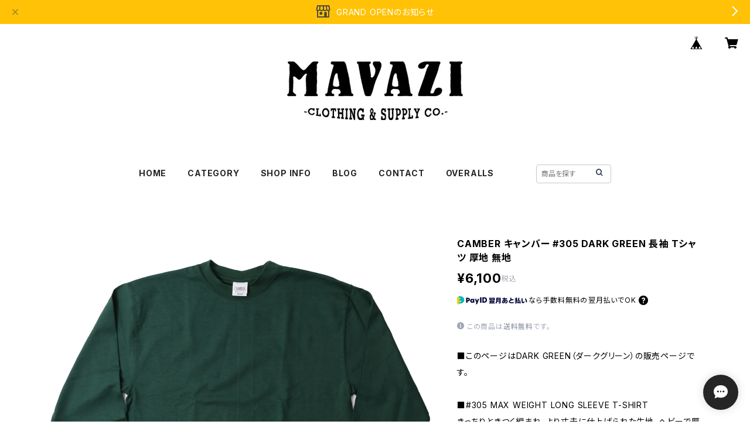

--- FILE ---
content_type: text/html; charset=UTF-8
request_url: https://shop.mavazi.jp/items/56144626/reviews?format=user&score=all&page=1
body_size: 3262
content:
				<li class="review01__listChild">
			<figure class="review01__itemInfo">
				<a href="/items/84099801" class="review01__imgWrap">
					<img src="https://baseec-img-mng.akamaized.net/images/item/origin/3a9ffdf58260b19a142f1866c7fc2cc4.jpg?imformat=generic&q=90&im=Resize,width=146,type=normal" alt="Bigday オリジナル 8.1oz US Cotton Short Sleeve Tシャツ 半袖 無地Tシャツ USコットン 綿100％ ホワイト" class="review01__img">
				</a>
				<figcaption class="review01__item">
					<i class="review01__iconImg ico--good"></i>
					<p class="review01__itemName">Bigday オリジナル 8.1oz US Cotton Short Sleeve Tシャツ 半袖 無地Tシャツ USコットン 綿100％ ホワイト</p>
										<p class="review01__itemVariation">WHITE、XXL</p>
										<time datetime="2025-11-18" class="review01__date">2025/11/18</time>
				</figcaption>
			</figure><!-- /.review01__itemInfo -->
								</li>
				<li class="review01__listChild">
			<figure class="review01__itemInfo">
				<a href="/items/64804400" class="review01__imgWrap">
					<img src="https://baseec-img-mng.akamaized.net/images/item/origin/40cce05f3ab03bf8bf145650e3978119.jpg?imformat=generic&q=90&im=Resize,width=146,type=normal" alt="PRISON BLUES プリズンブルース #103 RIGID BLUE 5ポケットワークジーンズ アメリカ製" class="review01__img">
				</a>
				<figcaption class="review01__item">
					<i class="review01__iconImg ico--good"></i>
					<p class="review01__itemName">PRISON BLUES プリズンブルース #103 RIGID BLUE 5ポケットワークジーンズ アメリカ製</p>
										<p class="review01__itemVariation">W30L32</p>
										<time datetime="2025-08-13" class="review01__date">2025/08/13</time>
				</figcaption>
			</figure><!-- /.review01__itemInfo -->
						<p class="review01__comment">品質や色が良い(≧∇≦)b</p>
								</li>
				<li class="review01__listChild">
			<figure class="review01__itemInfo">
				<a href="/items/74777545" class="review01__imgWrap">
					<img src="https://baseec-img-mng.akamaized.net/images/item/origin/3eda33b06c55058ebd9be1e011bdc291.jpg?imformat=generic&q=90&im=Resize,width=146,type=normal" alt="Hippobloo ヒッポブルー キューバ ナチュラルラバービーチサンダル 天然ゴム メンズ レディース" class="review01__img">
				</a>
				<figcaption class="review01__item">
					<i class="review01__iconImg ico--good"></i>
					<p class="review01__itemName">Hippobloo ヒッポブルー キューバ ナチュラルラバービーチサンダル 天然ゴム メンズ レディース</p>
										<p class="review01__itemVariation">11.0(27.5〜28.0cm)</p>
										<time datetime="2025-08-08" class="review01__date">2025/08/08</time>
				</figcaption>
			</figure><!-- /.review01__itemInfo -->
								</li>
				<li class="review01__listChild">
			<figure class="review01__itemInfo">
				<a href="/items/89646690" class="review01__imgWrap">
					<img src="https://baseec-img-mng.akamaized.net/images/item/origin/c4e615cecb85c2d11d12aaf474e84b32.jpg?imformat=generic&q=90&im=Resize,width=146,type=normal" alt="MAVAZI RACING マバジレーシング FLAG LOGO STICKER フラグロゴステッカー シール" class="review01__img">
				</a>
				<figcaption class="review01__item">
					<i class="review01__iconImg ico--good"></i>
					<p class="review01__itemName">MAVAZI RACING マバジレーシング FLAG LOGO STICKER フラグロゴステッカー シール</p>
										<p class="review01__itemVariation">ONE SIZE</p>
										<time datetime="2025-03-01" class="review01__date">2025/03/01</time>
				</figcaption>
			</figure><!-- /.review01__itemInfo -->
								</li>
				<li class="review01__listChild">
			<figure class="review01__itemInfo">
				<a href="/items/44809773" class="review01__imgWrap">
					<img src="https://baseec-img-mng.akamaized.net/images/item/origin/ed0d7311d0c2c6f5d0f4618120f46268.jpg?imformat=generic&q=90&im=Resize,width=146,type=normal" alt="NEWBERRY KNITTING ニューベリー ニッティング ラグウール ライニング付き ニットグローブ" class="review01__img">
				</a>
				<figcaption class="review01__item">
					<i class="review01__iconImg ico--good"></i>
					<p class="review01__itemName">NEWBERRY KNITTING ニューベリー ニッティング ラグウール ライニング付き ニットグローブ</p>
										<p class="review01__itemVariation">S,チャコール</p>
										<time datetime="2025-02-15" class="review01__date">2025/02/15</time>
				</figcaption>
			</figure><!-- /.review01__itemInfo -->
						<p class="review01__comment">この度は、主人の誕生日プレゼントとして手袋を探しており、本商品にたどり着きました。長さは手首まであり、丈夫で、掌に施してある鹿の皮など、シンプルながらもポイントポイントがオシャレです。主人もとても気に入っておりました！そして、ラッピング希望をお伝えしたところ、麻のような自然な感じに仕上げてくださり、素敵でした。他大手では有料で、どこか呆気ない感じが多かったですので、とてもありがたかったです！
丁寧なご対応をしてくださり、ありがとうございました。また利用させてください。</p>
								</li>
				<li class="review01__listChild">
			<figure class="review01__itemInfo">
				<a href="/items/69643270" class="review01__imgWrap">
					<img src="https://baseec-img-mng.akamaized.net/images/item/origin/533a3fe991bc206877c8dfc81ce91468.jpg?imformat=generic&q=90&im=Resize,width=146,type=normal" alt="INDERA MILLS インデラミルズ 286-LS ブラック 7.5オンス 長袖 サーマル インナー" class="review01__img">
				</a>
				<figcaption class="review01__item">
					<i class="review01__iconImg ico--good"></i>
					<p class="review01__itemName">INDERA MILLS インデラミルズ 286-LS ブラック 7.5オンス 長袖 サーマル インナー</p>
										<p class="review01__itemVariation">M</p>
										<time datetime="2025-02-06" class="review01__date">2025/02/06</time>
				</figcaption>
			</figure><!-- /.review01__itemInfo -->
								</li>
				<li class="review01__listChild">
			<figure class="review01__itemInfo">
				<a href="/items/63498779" class="review01__imgWrap">
					<img src="https://baseec-img-mng.akamaized.net/images/item/origin/a76e4d8ab70b69b2ea255c1fabedff1a.jpg?imformat=generic&q=90&im=Resize,width=146,type=normal" alt="AKER エイカー Z-WALLET-BW レザーウォレット ブラック" class="review01__img">
				</a>
				<figcaption class="review01__item">
					<i class="review01__iconImg ico--good"></i>
					<p class="review01__itemName">AKER エイカー Z-WALLET-BW レザーウォレット ブラック</p>
										<p class="review01__itemVariation">CHROME</p>
										<time datetime="2025-01-11" class="review01__date">2025/01/11</time>
				</figcaption>
			</figure><!-- /.review01__itemInfo -->
								</li>
				<li class="review01__listChild">
			<figure class="review01__itemInfo">
				<a href="/items/56578854" class="review01__imgWrap">
					<img src="https://baseec-img-mng.akamaized.net/images/item/origin/b28d84a4dfd93de46f6eb16ebdc25c2c.jpg?imformat=generic&q=90&im=Resize,width=146,type=normal" alt="j.o.b leather products ジェーオービーレザー レザーキーホルダー Straight 全2色" class="review01__img">
				</a>
				<figcaption class="review01__item">
					<i class="review01__iconImg ico--good"></i>
					<p class="review01__itemName">j.o.b leather products ジェーオービーレザー レザーキーホルダー Straight 全2色</p>
										<p class="review01__itemVariation">BLACK</p>
										<time datetime="2024-10-06" class="review01__date">2024/10/06</time>
				</figcaption>
			</figure><!-- /.review01__itemInfo -->
								</li>
				<li class="review01__listChild">
			<figure class="review01__itemInfo">
				<a href="/items/86565709" class="review01__imgWrap">
					<img src="https://baseec-img-mng.akamaized.net/images/item/origin/dfe11bf106ce9406330046a6e80739d9.jpg?imformat=generic&q=90&im=Resize,width=146,type=normal" alt="BLUCO A.V.C.C CAP ブルコ AVCC キャップ 帽子 コラボレーション" class="review01__img">
				</a>
				<figcaption class="review01__item">
					<i class="review01__iconImg ico--good"></i>
					<p class="review01__itemName">BLUCO A.V.C.C CAP ブルコ AVCC キャップ 帽子 コラボレーション</p>
										<time datetime="2024-09-05" class="review01__date">2024/09/05</time>
				</figcaption>
			</figure><!-- /.review01__itemInfo -->
						<p class="review01__comment">秋冬用にと思い購入しました
フロントのワッペン、サイドの刺繍が気に入りました
注文日に発送、翌日には受け取りました！
ありがとうございました😊</p>
								</li>
				<li class="review01__listChild">
			<figure class="review01__itemInfo">
				<a href="/items/69065795" class="review01__imgWrap">
					<img src="https://baseec-img-mng.akamaized.net/images/item/origin/cdb5daf4cd55ba1572dce6b994af0cc4.jpg?imformat=generic&q=90&im=Resize,width=146,type=normal" alt="WIGWAM ウィグワム S1168 SUPER 60 クウォーター ソックス 3点セット 全3色" class="review01__img">
				</a>
				<figcaption class="review01__item">
					<i class="review01__iconImg ico--good"></i>
					<p class="review01__itemName">WIGWAM ウィグワム S1168 SUPER 60 クウォーター ソックス 3点セット 全3色</p>
										<p class="review01__itemVariation">L,BLACK</p>
										<time datetime="2024-07-29" class="review01__date">2024/07/29</time>
				</figcaption>
			</figure><!-- /.review01__itemInfo -->
								</li>
				<li class="review01__listChild">
			<figure class="review01__itemInfo">
				<a href="/items/67003256" class="review01__imgWrap">
					<img src="https://baseec-img-mng.akamaized.net/images/item/origin/32fff1451bb962b3e0d6503439415078.jpg?imformat=generic&q=90&im=Resize,width=146,type=normal" alt="RGM Rooster Gear Market ルースター ギア マーケット TIN CASE ブリキ 全8色" class="review01__img">
				</a>
				<figcaption class="review01__item">
					<i class="review01__iconImg ico--good"></i>
					<p class="review01__itemName">RGM Rooster Gear Market ルースター ギア マーケット TIN CASE ブリキ 全8色</p>
										<p class="review01__itemVariation">YELLOW</p>
										<time datetime="2024-07-16" class="review01__date">2024/07/16</time>
				</figcaption>
			</figure><!-- /.review01__itemInfo -->
								</li>
				<li class="review01__listChild">
			<figure class="review01__itemInfo">
				<a href="/items/67003256" class="review01__imgWrap">
					<img src="https://baseec-img-mng.akamaized.net/images/item/origin/32fff1451bb962b3e0d6503439415078.jpg?imformat=generic&q=90&im=Resize,width=146,type=normal" alt="RGM Rooster Gear Market ルースター ギア マーケット TIN CASE ブリキ 全8色" class="review01__img">
				</a>
				<figcaption class="review01__item">
					<i class="review01__iconImg ico--good"></i>
					<p class="review01__itemName">RGM Rooster Gear Market ルースター ギア マーケット TIN CASE ブリキ 全8色</p>
										<p class="review01__itemVariation">SAND</p>
										<time datetime="2024-07-16" class="review01__date">2024/07/16</time>
				</figcaption>
			</figure><!-- /.review01__itemInfo -->
								</li>
				<li class="review01__listChild">
			<figure class="review01__itemInfo">
				<a href="/items/86105352" class="review01__imgWrap">
					<img src="https://baseec-img-mng.akamaized.net/images/item/origin/1dd6fc1782205286ac76879c9d76c88d.jpg?imformat=generic&q=90&im=Resize,width=146,type=normal" alt="RGM Rooster Gear Market ルースター ギア マーケット TIN CASE GRANDE ブリキ ケース 全6色" class="review01__img">
				</a>
				<figcaption class="review01__item">
					<i class="review01__iconImg ico--good"></i>
					<p class="review01__itemName">RGM Rooster Gear Market ルースター ギア マーケット TIN CASE GRANDE ブリキ ケース 全6色</p>
										<p class="review01__itemVariation">RED</p>
										<time datetime="2024-07-16" class="review01__date">2024/07/16</time>
				</figcaption>
			</figure><!-- /.review01__itemInfo -->
								</li>
				<li class="review01__listChild">
			<figure class="review01__itemInfo">
				<a href="/items/41482848" class="review01__imgWrap">
					<img src="https://baseec-img-mng.akamaized.net/images/item/origin/f8ca68330548b8954ea6bd1b1d1e7942.jpg?imformat=generic&q=90&im=Resize,width=146,type=normal" alt="Carhartt カーハート 102776 レングス30 ダブルニーダックオーバーオール 全3色" class="review01__img">
				</a>
				<figcaption class="review01__item">
					<i class="review01__iconImg ico--good"></i>
					<p class="review01__itemName">Carhartt カーハート 102776 レングス30 ダブルニーダックオーバーオール 全3色</p>
										<p class="review01__itemVariation">BROWN,W36L30</p>
										<time datetime="2024-06-06" class="review01__date">2024/06/06</time>
				</figcaption>
			</figure><!-- /.review01__itemInfo -->
						<p class="review01__comment">商品の仕様の良さはもちろん、迅速な発送に丁寧な梱包、メッセージ付きの納品書の添付まで、購入側の目線で行き届いたお心遣いの対応をありがとうございました。また機会があればぜひ利用させて頂きたいショップです。</p>
								</li>
				<li class="review01__listChild">
			<figure class="review01__itemInfo">
				<a href="/items/77193504" class="review01__imgWrap">
					<img src="/i/testpro1.png" alt="BHADUR バハドゥール アンティークビーズブレスレット ANTIQUE BEADS BRACELET NAVY" class="review01__img">
				</a>
				<figcaption class="review01__item">
					<i class="review01__iconImg ico--good"></i>
					<p class="review01__itemName">BHADUR バハドゥール アンティークビーズブレスレット ANTIQUE BEADS BRACELET NAVY</p>
										<p class="review01__itemVariation">ONE SIZE</p>
										<time datetime="2024-05-07" class="review01__date">2024/05/07</time>
				</figcaption>
			</figure><!-- /.review01__itemInfo -->
								</li>
				<li class="review01__listChild">
			<figure class="review01__itemInfo">
				<a href="/items/71490264" class="review01__imgWrap">
					<img src="https://baseec-img-mng.akamaized.net/images/item/origin/dc2687a7075c4539c437b5bb44b42bc5.jpg?imformat=generic&q=90&im=Resize,width=146,type=normal" alt="FILSON フィルソン 11010689 RUST 長袖 ヴィンテージ フランネルワークシャツ" class="review01__img">
				</a>
				<figcaption class="review01__item">
					<i class="review01__iconImg ico--good"></i>
					<p class="review01__itemName">FILSON フィルソン 11010689 RUST 長袖 ヴィンテージ フランネルワークシャツ</p>
										<p class="review01__itemVariation">M</p>
										<time datetime="2024-03-25" class="review01__date">2024/03/25</time>
				</figcaption>
			</figure><!-- /.review01__itemInfo -->
						<p class="review01__comment">生地もしっかりしてるし、180センチ74キロくらいでMサイズでピッタリでした。少し肌寒い時やジャケットの下に着るのも全てにマッチしそうです！</p>
								</li>
				<li class="review01__listChild">
			<figure class="review01__itemInfo">
				<a href="/items/44732074" class="review01__imgWrap">
					<img src="https://baseec-img-mng.akamaized.net/images/item/origin/6031c3b9fce9033a9a755897068fc8e7.jpg?imformat=generic&q=90&im=Resize,width=146,type=normal" alt="Carhartt カーハート 103826 バートレットジャケット フーディー 裏起毛" class="review01__img">
				</a>
				<figcaption class="review01__item">
					<i class="review01__iconImg ico--good"></i>
					<p class="review01__itemName">Carhartt カーハート 103826 バートレットジャケット フーディー 裏起毛</p>
										<p class="review01__itemVariation">Black,XL</p>
										<time datetime="2024-03-18" class="review01__date">2024/03/18</time>
				</figcaption>
			</figure><!-- /.review01__itemInfo -->
						<p class="review01__comment">問い合わせをして直ぐに返信がきたので素晴らしいと感じました。梱包も凄く丁寧でしたし、商品も満足してます。
今年の秋〜冬はお世話になるでしょう。</p>
								</li>
				<li class="review01__listChild">
			<figure class="review01__itemInfo">
				<a href="/items/64804400" class="review01__imgWrap">
					<img src="https://baseec-img-mng.akamaized.net/images/item/origin/40cce05f3ab03bf8bf145650e3978119.jpg?imformat=generic&q=90&im=Resize,width=146,type=normal" alt="PRISON BLUES プリズンブルース #103 RIGID BLUE 5ポケットワークジーンズ アメリカ製" class="review01__img">
				</a>
				<figcaption class="review01__item">
					<i class="review01__iconImg ico--good"></i>
					<p class="review01__itemName">PRISON BLUES プリズンブルース #103 RIGID BLUE 5ポケットワークジーンズ アメリカ製</p>
										<p class="review01__itemVariation">W33L32</p>
										<time datetime="2024-02-05" class="review01__date">2024/02/05</time>
				</figcaption>
			</figure><!-- /.review01__itemInfo -->
								</li>
				<li class="review01__listChild">
			<figure class="review01__itemInfo">
				<a href="/items/40774410" class="review01__imgWrap">
					<img src="/i/testpro1.png" alt="PRISON BLUES プリズンブルース #650 デニム ウエスタンジャケット RIGID BLUE、BLACK" class="review01__img">
				</a>
				<figcaption class="review01__item">
					<i class="review01__iconImg ico--good"></i>
					<p class="review01__itemName">PRISON BLUES プリズンブルース #650 デニム ウエスタンジャケット RIGID BLUE、BLACK</p>
										<p class="review01__itemVariation">RIGID BLUE、L</p>
										<time datetime="2024-02-05" class="review01__date">2024/02/05</time>
				</figcaption>
			</figure><!-- /.review01__itemInfo -->
								</li>
				<li class="review01__listChild">
			<figure class="review01__itemInfo">
				<a href="/items/78568653" class="review01__imgWrap">
					<img src="/i/testpro1.png" alt="WPI 10th Anniversary Printed 12.7oz Heavy Weight Full Zip Parka ジップアップ パーカ 100%コットン 全2色" class="review01__img">
				</a>
				<figcaption class="review01__item">
					<i class="review01__iconImg ico--good"></i>
					<p class="review01__itemName">WPI 10th Anniversary Printed 12.7oz Heavy Weight Full Zip Parka ジップアップ パーカ 100%コットン 全2色</p>
										<p class="review01__itemVariation">BLACK／GOLD、XL</p>
										<time datetime="2024-01-07" class="review01__date">2024/01/07</time>
				</figcaption>
			</figure><!-- /.review01__itemInfo -->
						<p class="review01__comment">グレーのLを愛用しています
Lがピッタリなサイズ感で、ゆったり着たいと思いワンサイズ上を購入しました
着た感じ、大まかなシルエットは変わりませんが着丈やフードが大きくなりXLのTシャツと合わせる時や一枚で着る時に重宝しています
最高です</p>
								</li>
		